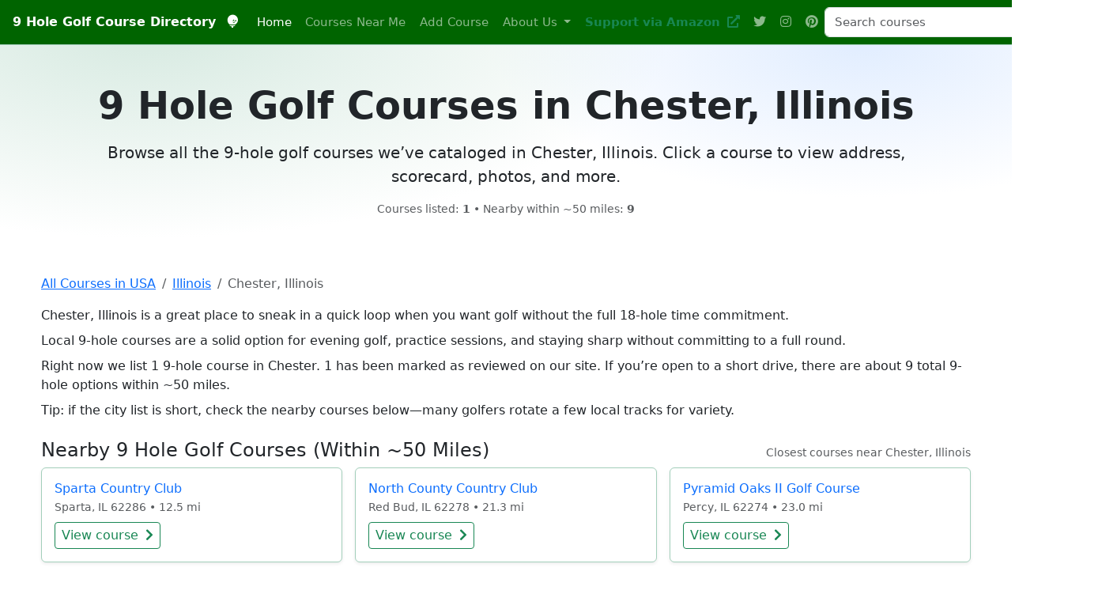

--- FILE ---
content_type: text/html; charset=UTF-8
request_url: https://9holegolfcourses.com/cities/9-hole-golf-courses-in-Chester-Illinois.html
body_size: 26177
content:
<!doctype html>
<html lang="en">
<head>
  <meta charset="utf-8">
  <meta name="viewport" content="width=device-width, initial-scale=1">

  <title>9 Hole Golf Courses in Chester, Illinois | Nearby Options</title>
  <meta name="description" content="Browse 1 9 hole golf courses in Chester, Illinois plus nearby options within driving distance. View course details, locations, and quick links.">
  <link rel="canonical" href="https://9holegolfcourses.com/cities/9-hole-golf-courses-in-Chester-Illinois.html">
  <meta name="robots" content="index,follow,max-image-preview:large">

  <!-- Open Graph / Twitter -->
  <meta property="og:locale" content="en_US">
  <meta property="og:site_name" content="9 Hole Golf Courses">
  <meta property="og:type" content="website">
  <meta property="og:title" content="9 Hole Golf Courses in Chester, Illinois | Nearby Options">
  <meta property="og:description" content="Directory of 9 hole golf courses in Chester, Illinois">
  <meta property="og:url" content="https://9holegolfcourses.com/cities/9-hole-golf-courses-in-Chester-Illinois.html">
  <meta name="twitter:card" content="summary">
  <meta name="twitter:title" content="9 Hole Golf Courses in Chester, Illinois | Nearby Options">
  <meta name="twitter:description" content="Browse 1 9 hole golf courses in Chester, Illinois plus nearby options within driving distance. View course details, locations, and quick links.">

  <!-- Preconnect -->
  <link rel="preconnect" href="https://www.googletagmanager.com" crossorigin>

  <!-- Bootstrap 5.3 CSS -->
  <link href="https://cdn.jsdelivr.net/npm/bootstrap@5.3.3/dist/css/bootstrap.min.css" rel="stylesheet"
        integrity="sha384-QWTKZyjpPEjISv5WaRU9OFeRpok6YctnYmDr5pNlyT2bRjXh0JMhjY6hW+ALEwIH" crossorigin="anonymous">

  <!-- Icons -->
  <script defer src="https://kit.fontawesome.com/1294ffd257.js" crossorigin="anonymous"></script>

  <!-- Site stylesheet -->
  <link href="/styles/9-hole-golf-course.css" rel="stylesheet">

  <style>
    img { display:block; max-width:100%; height:auto; }
    .promo-img.ar { aspect-ratio: 16 / 9; }
    .hero-lite {
      background: radial-gradient(1100px 450px at 15% -10%, rgba(25,135,84,.18), transparent 60%),
                  radial-gradient(850px 350px at 85% 0%, rgba(13,110,253,.12), transparent 55%);
    }
  </style>

  <!-- JSON-LD: CollectionPage -->
  <script type="application/ld+json">
  {"@context":"https://schema.org","@type":"CollectionPage","name":"9 Hole Golf Courses in Chester, Illinois | Nearby Options","url":"https://9holegolfcourses.com/cities/9-hole-golf-courses-in-Chester-Illinois.html","description":"Browse 1 9 hole golf courses in Chester, Illinois plus nearby options within driving distance. View course details, locations, and quick links."}  </script>

  <!-- JSON-LD: Breadcrumb -->
  <script type="application/ld+json">
  {"@context":"https://schema.org","@type":"BreadcrumbList","itemListElement":[{"@type":"ListItem","position":1,"name":"All Courses in USA","item":"https://9holegolfcourses.com/index.php"},{"@type":"ListItem","position":2,"name":"Illinois","item":"https://9holegolfcourses.com/states/9-hole-golf-courses-in-Illinois.html"},{"@type":"ListItem","position":3,"name":"Chester, Illinois","item":"https://9holegolfcourses.com/cities/9-hole-golf-courses-in-Chester-Illinois.html"}]}  </script>

  <!-- JSON-LD: ItemList -->
    <script type="application/ld+json">
  {"@context":"https://schema.org","@type":"ItemList","itemListElement":[{"@type":"ListItem","position":1,"url":"https://9holegolfcourses.com/course/4470/Chester-Country-Club.html","name":"Chester Country Club \u2014 Chester, IL"}]}  </script>
  
</head>
<body>

  <nav class="navbar navbar-expand-xl navbar-dark bg-dark border-bottom border-success-subtle">
  <div class="container">
    <a class="navbar-brand fw-semibold" href="/index.php">
      9 Hole Golf Course Directory <i class="ms-2 fas fa-golf-ball"></i>
    </a>

    <button class="navbar-toggler" type="button"
            data-bs-toggle="collapse" data-bs-target="#navbarSupportedContent"
            aria-controls="navbarSupportedContent" aria-expanded="false" aria-label="Toggle navigation">
      <span class="navbar-toggler-icon"></span>
    </button>

    <div class="collapse navbar-collapse" id="navbarSupportedContent">

      <ul class="navbar-nav me-auto mb-2 mb-xl-0">
        <li class="nav-item">
          <a class="nav-link active" aria-current="page" href="/index.php">Home</a>
        </li>

        <li class="nav-item">
          <a class="nav-link" href="/9-hole-near-me.php">Courses Near Me</a>
        </li>

        <li class="nav-item">
          <a class="nav-link" href="/add.php">Add Course</a>
        </li>

        <li class="nav-item dropdown">
          <a class="nav-link dropdown-toggle" href="#" id="navbarDropdown"
             role="button" data-bs-toggle="dropdown" aria-expanded="false">
            About Us
          </a>
          <ul class="dropdown-menu" aria-labelledby="navbarDropdown">
            <li><a class="dropdown-item" href="/about.php">About Us</a></li>
            <li><a class="dropdown-item" href="/9-hole-golf-features.php">Feature Stories &amp; Links</a></li>
            <li><hr class="dropdown-divider"></li>
            <li><a class="dropdown-item" href="https://www.par3-executive-golf.com/" target="_blank" rel="noopener">Par3-Executive-Golf.com</a></li>
            <li><a class="dropdown-item" href="https://reachthegreen.com/" target="_blank" rel="noopener">ReachTheGreen.com</a></li>
          </ul>
        </li>

        <!-- Support CTA (Amazon affiliate) -->
        <li class="nav-item">
          <a class="nav-link text-success fw-semibold"
             target="_blank" rel="nofollow noopener"
             href="https://www.amazon.com/gp/search?ie=UTF8&tag=9holecourses-20&linkCode=ur2&camp=1789&creative=9325&index=sporting&keywords=Golf">
            Support via Amazon <i class="fas fa-external-link-alt ms-1"></i>
          </a>
        </li>

        <!-- Social icons -->
        <li class="nav-item">
          <a class="nav-link" href="https://twitter.com/nineholegolf" target="_blank" rel="noopener" aria-label="Twitter">
            <i class="fab fa-twitter" aria-hidden="true"></i>
          </a>
        </li>
        <li class="nav-item">
          <a class="nav-link" href="https://www.instagram.com/nineholegolfcourses/" target="_blank" rel="noopener" aria-label="Instagram">
            <i class="fab fa-instagram" aria-hidden="true"></i>
          </a>
        </li>
        <li class="nav-item">
          <a class="nav-link" href="https://www.pinterest.com/9holegolfcoursesusa/" target="_blank" rel="noopener" aria-label="Pinterest">
            <i class="fab fa-pinterest" aria-hidden="true"></i>
          </a>
        </li>
      </ul>

      <form class="d-flex" action="/search_results.php" method="get" role="search">
        <input class="form-control me-2" name="keywords" type="search" placeholder="Search courses" aria-label="Search courses">
        <button class="btn btn-outline-light" type="submit">Search</button>
      </form>

    </div>
  </div>
</nav>

  <header class="py-5 hero-lite">
    <div class="container text-center">
      <h1 class="display-5 fw-bold mb-2">9 Hole Golf Courses in Chester, Illinois</h1>
      
      <p class="lead mt-3 mb-0">
        Browse all the 9-hole golf courses we’ve cataloged in Chester, Illinois.
        Click a course to view address, scorecard, photos, and more.
      </p>

      <p class="text-muted small mt-3 mb-0">
        Courses listed: <strong>1</strong>
                  • Nearby within ~50 miles: <strong>9</strong>
              </p>
    </div>
  </header>

  <main class="container py-4">

    <nav aria-label="breadcrumb" class="mb-3">
      <ol class="breadcrumb">
        <li class="breadcrumb-item"><a href="/index.php">All Courses in USA</a></li>
        <li class="breadcrumb-item"><a href="/states/9-hole-golf-courses-in-Illinois.html">Illinois</a></li>
        <li class="breadcrumb-item active" aria-current="page">Chester, Illinois</li>
      </ol>
    </nav>

    <!-- City intro -->
    <section class="mb-4">
      <div class="mb-3"><p class="mb-2">Chester, Illinois is a great place to sneak in a quick loop when you want golf without the full 18-hole time commitment.</p><p class="mb-2">Local 9-hole courses are a solid option for evening golf, practice sessions, and staying sharp without committing to a full round.</p><p class="mb-2">Right now we list 1 9-hole course in Chester. 1 has been marked as reviewed on our site. If you’re open to a short drive, there are about 9 total 9-hole options within ~50 miles.</p><p class="mb-0">Tip: if the city list is short, check the nearby courses below—many golfers rotate a few local tracks for variety.</p></div>    </section>

          <!-- Nearby Courses (thin cities) -->
      <section class="mb-5" aria-labelledby="nearby-courses">
        <div class="d-flex flex-wrap justify-content-between align-items-end gap-2 mb-2">
          <h2 id="nearby-courses" class="h4 mb-0">Nearby 9 Hole Golf Courses (Within ~50 Miles)</h2>
          <span class="text-muted small">Closest courses near Chester, Illinois</span>
        </div>

        <div class="row g-3">
                      <div class="col-12 col-md-6 col-lg-4">
              <article class="card h-100 border-success-subtle shadow-sm">
                <div class="card-body">
                  <h3 class="h6 mb-1">
                    <a class="text-decoration-none" href="/course/4984/Sparta-Country-Club.html">
                      Sparta Country Club                    </a>
                  </h3>
                  <div class="text-muted small mb-2">
                    Sparta, IL                    62286                    • 12.5 mi
                  </div>
                  <a class="btn btn-outline-success btn-sm" href="/course/4984/Sparta-Country-Club.html">
                    View course <i class="fas fa-chevron-right ms-1"></i>
                  </a>
                </div>
              </article>
            </div>
                      <div class="col-12 col-md-6 col-lg-4">
              <article class="card h-100 border-success-subtle shadow-sm">
                <div class="card-body">
                  <h3 class="h6 mb-1">
                    <a class="text-decoration-none" href="/course/4923/North-County-Country-Club.html">
                      North County Country Club                    </a>
                  </h3>
                  <div class="text-muted small mb-2">
                    Red Bud, IL                    62278                    • 21.3 mi
                  </div>
                  <a class="btn btn-outline-success btn-sm" href="/course/4923/North-County-Country-Club.html">
                    View course <i class="fas fa-chevron-right ms-1"></i>
                  </a>
                </div>
              </article>
            </div>
                      <div class="col-12 col-md-6 col-lg-4">
              <article class="card h-100 border-success-subtle shadow-sm">
                <div class="card-body">
                  <h3 class="h6 mb-1">
                    <a class="text-decoration-none" href="/course/17286/Pyramid-Oaks-II-Golf-Course.html">
                      Pyramid Oaks II Golf Course                    </a>
                  </h3>
                  <div class="text-muted small mb-2">
                    Percy, IL                    62274                    • 23.0 mi
                  </div>
                  <a class="btn btn-outline-success btn-sm" href="/course/17286/Pyramid-Oaks-II-Golf-Course.html">
                    View course <i class="fas fa-chevron-right ms-1"></i>
                  </a>
                </div>
              </article>
            </div>
                      <div class="col-12 col-md-6 col-lg-4">
              <article class="card h-100 border-success-subtle shadow-sm">
                <div class="card-body">
                  <h3 class="h6 mb-1">
                    <a class="text-decoration-none" href="/course/4757/White-Oak-Golf-Course.html">
                      White Oak Golf Course                    </a>
                  </h3>
                  <div class="text-muted small mb-2">
                    Marissa, IL                    62257                    • 23.6 mi
                  </div>
                  <a class="btn btn-outline-success btn-sm" href="/course/4757/White-Oak-Golf-Course.html">
                    View course <i class="fas fa-chevron-right ms-1"></i>
                  </a>
                </div>
              </article>
            </div>
                      <div class="col-12 col-md-6 col-lg-4">
              <article class="card h-100 border-success-subtle shadow-sm">
                <div class="card-body">
                  <h3 class="h6 mb-1">
                    <a class="text-decoration-none" href="/course/5041/Waterloo-Country-Club.html">
                      Waterloo Country Club                    </a>
                  </h3>
                  <div class="text-muted small mb-2">
                    Waterloo, IL                    62298                    • 32.1 mi
                  </div>
                  <a class="btn btn-outline-success btn-sm" href="/course/5041/Waterloo-Country-Club.html">
                    View course <i class="fas fa-chevron-right ms-1"></i>
                  </a>
                </div>
              </article>
            </div>
                      <div class="col-12 col-md-6 col-lg-4">
              <article class="card h-100 border-success-subtle shadow-sm">
                <div class="card-body">
                  <h3 class="h6 mb-1">
                    <a class="text-decoration-none" href="/course/4819/Nashville-Municipal-Golf-Course.html">
                      Nashville Municipal Golf Course                    </a>
                  </h3>
                  <div class="text-muted small mb-2">
                    Nashville, IL                    62263                    • 33.9 mi
                  </div>
                  <a class="btn btn-outline-success btn-sm" href="/course/4819/Nashville-Municipal-Golf-Course.html">
                    View course <i class="fas fa-chevron-right ms-1"></i>
                  </a>
                </div>
              </article>
            </div>
                      <div class="col-12 col-md-6 col-lg-4">
              <article class="card h-100 border-success-subtle shadow-sm">
                <div class="card-body">
                  <h3 class="h6 mb-1">
                    <a class="text-decoration-none" href="/course/4402/Elmwood-Golf-Course.html">
                      Elmwood Golf Course                    </a>
                  </h3>
                  <div class="text-muted small mb-2">
                    Belleville, IL                    62223                    • 43.4 mi
                  </div>
                  <a class="btn btn-outline-success btn-sm" href="/course/4402/Elmwood-Golf-Course.html">
                    View course <i class="fas fa-chevron-right ms-1"></i>
                  </a>
                </div>
              </article>
            </div>
                      <div class="col-12 col-md-6 col-lg-4">
              <article class="card h-100 border-success-subtle shadow-sm">
                <div class="card-body">
                  <h3 class="h6 mb-1">
                    <a class="text-decoration-none" href="/course/4411/Benton-Country-Club.html">
                      Benton Country Club                    </a>
                  </h3>
                  <div class="text-muted small mb-2">
                    Benton, IL                    62812                    • 47.5 mi
                  </div>
                  <a class="btn btn-outline-success btn-sm" href="/course/4411/Benton-Country-Club.html">
                    View course <i class="fas fa-chevron-right ms-1"></i>
                  </a>
                </div>
              </article>
            </div>
                      <div class="col-12 col-md-6 col-lg-4">
              <article class="card h-100 border-success-subtle shadow-sm">
                <div class="card-body">
                  <h3 class="h6 mb-1">
                    <a class="text-decoration-none" href="/course/4679/Stardust-Golf-&amp;-Country-Club.html">
                      Stardust Golf &amp; Country Club                    </a>
                  </h3>
                  <div class="text-muted small mb-2">
                    Johnston City, IL                    62951                    • 47.6 mi
                  </div>
                  <a class="btn btn-outline-success btn-sm" href="/course/4679/Stardust-Golf-&amp;-Country-Club.html">
                    View course <i class="fas fa-chevron-right ms-1"></i>
                  </a>
                </div>
              </article>
            </div>
                  </div>

      </section>
    
    <!-- All City Courses -->
    <section aria-labelledby="all-city-courses" class="mb-4">
      <div class="d-flex flex-wrap justify-content-between align-items-end gap-2 mb-2">
        <h2 id="all-city-courses" class="h3 mb-0">All 9 Hole Golf Courses in Chester, Illinois</h2>
        <a class="small text-decoration-none" href="/add.php">Add a course</a>
      </div>

              <div class="row g-3">
                    <div class="col-12 col-md-6 col-lg-4">
            <article class="card h-100 border-success-subtle shadow-sm" itemscope itemtype="https://schema.org/Place">
              <div class="card-body">
                <h3 class="h5 mb-2">
                  <a href="/course/4470/Chester-Country-Club.html" class="text-decoration-none" itemprop="name">
                    Chester Country Club                  </a>
                                      <i class="fas fa-award text-warning ms-2" title="Chester Country Club reviewed by 9HoleGolfCourses.com"></i>
                                  </h3>

                <p class="mb-3 text-muted" itemprop="address" itemscope itemtype="https://schema.org/PostalAddress">
                  <span itemprop="addressLocality">Chester</span>,
                  <span itemprop="addressRegion">IL</span>
                  62233                </p>

                <a class="btn btn-success btn-sm" href="/course/4470/Chester-Country-Club.html">
                  View course details <i class="fas fa-chevron-right ms-1"></i>
                </a>
              </div>
            </article>
          </div>
                  </div>
      
      <!-- Support block -->
      <div class="mt-4 p-4 bg-light border rounded">
        <div class="row align-items-center g-3">
          <div class="col-lg-8">
            <h3 class="h5 mb-1">Support the directory (no ads)</h3>
            <p class="mb-0">
              We stopped running ads. If you’re buying golf gear anyway, using our Amazon links helps keep the site updated.
            </p>
            <p class="text-muted small mb-0">
              Disclosure: As an Amazon Associate, we may earn from qualifying purchases.
            </p>
          </div>
          <div class="col-lg-4 text-lg-end">
            <a class="btn btn-outline-success" target="_blank" rel="nofollow noopener" href="https://www.amazon.com/gp/search?ie=UTF8&amp;tag=9holecourses-20&amp;linkCode=ur2&amp;camp=1789&amp;creative=9325&amp;index=sporting&amp;keywords=Golf">
              Support via Amazon <i class="fas fa-external-link-alt ms-2"></i>
            </a>
          </div>
        </div>

        <div class="text-center mt-3">
          <a target="_blank" rel="nofollow noopener" href="https://www.amazon.com/gp/search?ie=UTF8&amp;tag=9holecourses-20&amp;linkCode=ur2&amp;camp=1789&amp;creative=9325&amp;index=sporting&amp;keywords=Golf">
                          <img src="/images/AmazonGolf.png" width="1200" height="156"
                   class="img-fluid rounded" alt="Golf gear on Amazon">
                      </a>
        </div>
      </div>
    </section>

    
    <hr class="my-4">

<div class="text-center py-4">
  <a href="https://www.usga.org/play9.html" target="_blank" rel="noopener">
    <img class="mx-auto d-block img-fluid pb-3"
         style="max-width: 360px;"
         src="https://www.usga.org/content/dam/usga/images/play9/play9-toolkit/2017/badges/Play9_badge_blue-teal.jpg"
         alt="USGA Play 9 Program is supported by 9HoleGolfCourses.com">
  </a>

  <div class="small mb-2">
    <a href="mailto:info@9holegolfcourses.com">info@9holegolfcourses.com</a>
    <span class="text-muted px-2">|</span>
    <a href="http://bit.ly/2sTcp0H" target="_blank" rel="noopener">http://bit.ly/2sTcp0H</a>
    <span class="text-muted px-2">|</span>
    <a href="https://phpprousa.com/" target="_blank" rel="noopener">Web Software Development by PHPProUSA</a>
  </div>

  <p class="mb-2">
    Copyright © Morton Technologies, LLC - All rights reserved
    <span class="text-muted px-2">|</span>
    <a href="#" data-bs-toggle="modal" data-bs-target="#Privacy_Modal">Privacy Policy</a>
  </p>

  <p class="small text-muted mb-0" style="max-width: 900px; margin: 0 auto;">
    <strong>Disclosure:</strong> We spend a lot of time keeping this directory up to date.
    As an Amazon Associate, we may earn from qualifying purchases when you use our Amazon links.
    This does not change your price and helps support the site.
  </p>
</div>

<!-- Privacy Modal (Bootstrap 5.3) -->
<div class="modal fade" id="Privacy_Modal" tabindex="-1" aria-labelledby="Privacy_Modal_Title" aria-hidden="true">
  <div class="modal-dialog modal-lg modal-dialog-scrollable">
    <div class="modal-content">
      <div class="modal-header">
        <h5 class="modal-title" id="Privacy_Modal_Title">9HoleGolfCourses.com Privacy Notice</h5>
        <button type="button" class="btn-close" data-bs-dismiss="modal" aria-label="Close"></button>
      </div>

      <div class="modal-body">
        <h3 class="h5">Privacy Notice</h3>

        <p>
          This privacy notice discloses the privacy practices for 9HoleGolfCourses.com. This privacy notice applies
          solely to information collected by this website. It will notify you of the following:
        </p>

        <ol>
          <li>What personally identifiable information is collected from you through the website, how it is used, and with whom it may be shared.</li>
          <li>What choices are available to you regarding the use of your data.</li>
          <li>The security procedures in place to protect the misuse of your information.</li>
          <li>How you can correct any inaccuracies in the information.</li>
        </ol>

        <h4 class="h6">Information Collection, Use, and Sharing</h4>
        <p>
          We are the sole owners of the information collected on this site. We only have access to/collect information
          that you voluntarily give us via email or other direct contact from you. We will not sell or rent this
          information to anyone.
        </p>

        <p>
          We will use your information to respond to you, regarding the reason you contacted us. We will not share your
          information with any third party outside of our organization, other than as necessary to fulfill your request,
          e.g. to ship an order.
        </p>

        <p>
          Unless you ask us not to, we may contact you via email in the future to tell you about specials, new products
          or services, or changes to this privacy policy.
        </p>

        <h4 class="h6">Your Access to and Control Over Information</h4>
        <p>
          You may opt out of any future contacts from us at any time. You can do the following at any time by contacting
          us via the email address given on our website:
        </p>

        <ul>
          <li>See what data we have about you, if any.</li>
          <li>Change/correct any data we have about you.</li>
          <li>Have us delete any data we have about you.</li>
          <li>Express any concern you have about our use of your data.</li>
        </ul>

        <h4 class="h6">Security</h4>
        <p>
          We take precautions to protect your information. When you submit sensitive information via the website, your
          information is protected both online and offline.
        </p>

        <p>
          Wherever we collect sensitive information (such as credit card data), that information is encrypted and
          transmitted to us in a secure way. You can verify this by looking for a lock icon in the address bar and
          looking for "https" at the beginning of the address of the Web page.
        </p>

        <p>
          While we use encryption to protect sensitive information transmitted online, we also protect your information
          offline. Only employees who need the information to perform a specific job (for example, billing or customer
          service) are granted access to personally identifiable

  </main>

  <!-- Bootstrap 5.3 JS bundle -->
  <script defer src="https://cdn.jsdelivr.net/npm/bootstrap@5.3.3/dist/js/bootstrap.bundle.min.js"
          integrity="sha384-YvpcrYf0tY3lHB60NNkmXc5s9fDVZLESaAA55NDzOxhy9GkcIdslK1eN7N6jIeHz"
          crossorigin="anonymous"></script>

  <!-- GA (existing UA kept). -->
  <script async src="https://www.googletagmanager.com/gtag/js?id=UA-153071158-1"></script>
  <script>
    window.dataLayer = window.dataLayer || [];
    function gtag(){ dataLayer.push(arguments); }
    gtag('js', new Date());
    gtag('config', 'UA-153071158-1', { 'anonymize_ip': true });
  </script>

</body>
</html>
